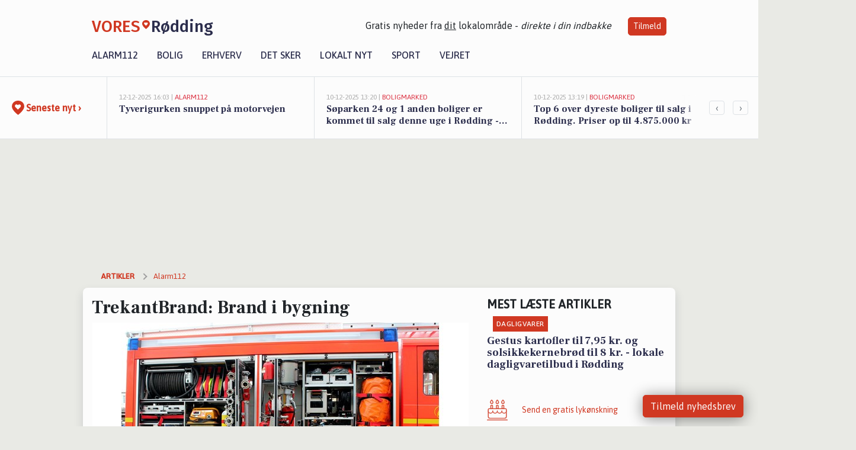

--- FILE ---
content_type: text/html; charset=utf-8
request_url: https://vores-rodding.dk/a/trekantbrand-brand-i-bygning/4d39ec68-2a86-4826-81a4-280e48d889fe
body_size: 17134
content:


<!DOCTYPE html>
<html lang="da">
<head>
    <meta charset="utf-8" />
    <meta name="viewport" content="width=device-width, initial-scale=1.0" />
    <title>TrekantBrand: Brand i bygning | VORES R&#xF8;dding</title>
    
    <link href='https://fonts.gstatic.com' rel='preconnect' crossorigin>
<link href='https://assets.vorescdn.dk' rel='preconnect' crossorigin>
    <link rel="manifest" href="/manifest.json">
        <meta name="description" content="L&#xE6;s lokale historier fra 6630  R&#xF8;dding! Alt om Kultur | Bolig | Biler | Sport | Erhverv | Foreninger | D&#xF8;gnrapport | Mindeord | Tilbud " />


    <link rel="canonical" href="https://vores-rodding.dk/a/trekantbrand-brand-i-bygning/4d39ec68-2a86-4826-81a4-280e48d889fe">


<meta property="fb:app_id" content="603210533761694" />
    <meta property="fb:pages" content="110521077168666" />
        <meta property="og:type" content="article" />
        <meta property="og:image" content="https://assets.vorescdn.dk/vores-by/90d93e41-4238-4c7d-b56b-6ce322406a7e.jpg?width=1200&amp;height=630&amp;mode=pad&amp;bgcolor=FFFFFF&amp;scale=both" />
        <meta property="article:published_date" content="2024-02-10T16:00:43" />
        <meta property="article:author" content="Karoline Andersen" />

    <script type="application/ld+json">
        {"@context":"https://schema.org","@type":"NewsArticle","mainEntityOfPage":{"@type":"WebPage","@id":"https://vores-rodding.dk/a/trekantbrand-brand-i-bygning/4d39ec68-2a86-4826-81a4-280e48d889fe"},"headline":"TrekantBrand: Brand i bygning","image":["https://assets.vorescdn.dk/vores-by/90d93e41-4238-4c7d-b56b-6ce322406a7e.jpg"],"datePublished":"2024-02-10T16:00:43","dateModified":null,"author":{"@type":"Person","name":"Karoline Andersen"},"publisher":{"@type":"Organization","name":"VORES Rødding","logo":{"@type":"ImageObject","url":"https://vores-rodding.dk/img/logo/site_square.png"}}}
    </script>



    <meta name="facebook-domain-verification" content="mrerfsmni6z5viseuv5zn0czk8drnq" />

    
<link rel="icon" type="image/png" href="/img/icons/icon-152x152.png" />
<link rel="apple-touch-icon" type="image/png" href="/favicon.png" />

<link rel="preload" as="style" href="https://fonts.googleapis.com/css?family=Frank&#x2B;Ruhl&#x2B;Libre:400,700|Asap:400,500|Fira&#x2B;Sans:500|Merriweather:400&amp;display=swap">
<link href="https://fonts.googleapis.com/css?family=Frank&#x2B;Ruhl&#x2B;Libre:400,700|Asap:400,500|Fira&#x2B;Sans:500|Merriweather:400&amp;display=swap" rel="stylesheet" />

<link rel="preload" as="style" href="/dist/main.css?v=4lVlcf_nVVhS9k3-PzDma9gPCqVzZa-xwe6Z3nUGu-A">
<link rel="stylesheet" href="/dist/main.css?v=4lVlcf_nVVhS9k3-PzDma9gPCqVzZa-xwe6Z3nUGu-A" />
        <script type="text/javascript">
        window.dataLayer = window.dataLayer || [];
        window.dataLayer.push({
            dlv_page_type: "artikel_vip",
            dlv_category: "Alarm112",
            dlv_source: null
        });
    </script>

    
    
<script>
var voresConfiguration = {"modules":["floating-subscribe"],"site":{"name":"R\u00F8dding","siteName":"VORES R\u00F8dding","hostname":"vores-rodding.dk","facebookPageId":110521077168666,"instagramHandle":""},"bannerPlaceholder":{"salesEmail":"salg@voresdigital.dk?subject=Henvendelse fra VORES R\u00F8dding","logo":"https://assets.vorescdn.dk/remote/vores-rodding.dk/img/logo/site.png?width=250"},"facebookAppId":"603210533761694","googleSignInClientId":"643495767278-bqenl96m5li36d9c3e1a1ujch1giorgn.apps.googleusercontent.com","products":{"groceryPlusProductId":"832729fc-0197-4a09-a829-2ad24ec33c74"},"csrf":"CfDJ8FuIb0WNFg9DhYJimJMeEWhgI5RtPJgNpp4YUZglC1I5RTqDzt48h-o3ZOQCiBgaeQ_81q3rFygu4lenAAjZmW-Wz1HmRmqA73_7lsrfYnNRcDPmKkFiavKcACFV0sGPuWfTjiMj9m5As9fQtiFH31Q","gtmId":"GTM-PMFG7C7"}
</script>

<script src="/dist/essentials-bundle.js?v=hjEg4_jAEA1nYcyRynaMY4wTMfjlzT6aiRLaBhOhzEo" defer></script>
    
<script type="text/javascript">
var utag_data = {
}
</script>
<!-- Loading script asynchronously -->
<script type="text/javascript">
    (function(a,b,c,d){
    a='//tags.tiqcdn.com/utag/jysk-fynske-medier/partners/prod/utag.js';
    b=document;c='script';d=b.createElement(c);d.src=a;d.type='text/java'+c;d.async=true;
    a=b.getElementsByTagName(c)[0];a.parentNode.insertBefore(d,a);
    })();
</script>


<script async='async' src='//macro.adnami.io/macro/hosts/adsm.macro.voresdigital.dk.js'></script>


<script src="//zrzzqdBnFEBxKXGb4.ay.delivery/manager/zrzzqdBnFEBxKXGb4" type="text/javascript" referrerpolicy="no-referrer-when-downgrade"></script>


<script>window.googletag = window.googletag || {cmd: []};</script>
<script>
    googletag.cmd.push(function(){
        googletag.pubads().setTargeting('vd_page', "vores-rodding.dk");
googletag.pubads().setTargeting('vd_category', "alarm112");googletag.pubads().setTargeting('vd_type', "artikel_vip");    });
</script>
</head>
<body>
    

<div class="d-flex flex-column">
    

<header class="" id="header">
    <nav class="navbar navbar-expand-md navbar-light sticky ">
        <div class="container">
            <div class="d-flex flex-wrap align-items-center w-100 justify-content-between">
                    <a class="logo" href="/">
        <span>VORES</span><div class="logo-icon"><img alt="" src="/img/logo/homeheart.svg" aria-hidden="true" /></div><span>R&#xF8;dding</span>
                    </a>
                    <burger-menu></burger-menu>
                    <div class="d-none d-lg-block">
                        <span>Gratis nyheder fra <u>dit</u> lokalområde - <i>direkte i din indbakke</i></span>
                        <button onclick="vmh.showSubscribeModal('Header')" class="ml-4 btn btn-sm btn-primary">Tilmeld</button>
                    </div>
            </div>
                <div class="d-flex flex-wrap align-items-center">
                    
                    <div class="collapse navbar-collapse text-right text-md-center" id="navbarMenu">
                        <ul class="navbar-nav mr-auto mt-2 mt-lg-0">

                            <li class="nav-item">
                                <a class="nav-link" href="/alarm112">
                                    Alarm112
                                </a>
                            </li>
                            <li class="nav-item">
                                <a class="nav-link" href="/bolig">
                                    Bolig
                                </a>
                            </li>
                            <li class="nav-item" site="Site">
                                <a class="nav-link" href="/erhverv">
                                    Erhverv
                                </a>
                            </li>
                            <li class="nav-item">
                                <a class="nav-link" href="/detsker">
                                    Det sker
                                </a>
                            </li>
                            <li class="nav-item">
                                <a class="nav-link" href="/lokaltnyt">
                                    Lokalt nyt
                                </a>
                            </li>
                            <li class="nav-item">
                                <a class="nav-link" href="/sport">
                                    Sport
                                </a>
                            </li>
                            <li class="nav-item align-middle">
                                
                            </li>
                            <li class="nav-item align-middle">
                                <a class="nav-link align-items-center" href="/vejret">
                                    Vejret
                                </a>
                            </li>
                        </ul>
                    </div>
                </div>
        </div>
    </nav>
</header>
    <div class="d-flex flex-column flex-grow-1">
        <div class="flex-grow-1">
                
<div class="news-bar">
    <!-- Label section -->
    <div class="news-bar-label">
        <a class="article-icon" href="/artikler">
            <b class="news-title">Seneste nyt &rsaquo;</b>
        </a>
    </div>

    <!-- News slider section -->
    <div class="news-slider">
            <a class="article-link" href="/artikler?contentId=70e7687b-80f6-404d-84fe-06765a1d2d14" ga-track-kpi="" data-action="click_article" data-itemid="70e7687b-80f6-404d-84fe-06765a1d2d14" data-itemtype="Content" data-itemcategory="Alarm112" data-placement="1" data-container="news_bar_preview">
                <div class="news-bar-item" ga-track-impression="" data-itemid="70e7687b-80f6-404d-84fe-06765a1d2d14" data-itemtype="Content" data-itemcategory="Alarm112" data-placement="1" data-container="news_bar_preview">
                    <div class="timeago">12-12-2025 16:03 | </div>
                    <div class="category">Alarm112</div>
                    <b class="news-title">Tyverigurken snuppet p&#xE5; motorvejen</b>
                </div>
            </a>
            <a class="article-link" href="/artikler?contentId=8db3e954-af9d-4092-940d-abce2f1b2275" ga-track-kpi="" data-action="click_article" data-itemid="8db3e954-af9d-4092-940d-abce2f1b2275" data-itemtype="Content" data-itemcategory="Boligmarked" data-placement="2" data-container="news_bar_preview">
                <div class="news-bar-item" ga-track-impression="" data-itemid="8db3e954-af9d-4092-940d-abce2f1b2275" data-itemtype="Content" data-itemcategory="Boligmarked" data-placement="2" data-container="news_bar_preview">
                    <div class="timeago">10-12-2025 13:20 | </div>
                    <div class="category">Boligmarked</div>
                    <b class="news-title">S&#xF8;parken 24 og 1 anden boliger er kommet til salg denne uge i R&#xF8;dding - se boligerne her.</b>
                </div>
            </a>
            <a class="article-link" href="/artikler?contentId=16052ecd-0136-4aa1-abe2-0a8e0c307b62" ga-track-kpi="" data-action="click_article" data-itemid="16052ecd-0136-4aa1-abe2-0a8e0c307b62" data-itemtype="Content" data-itemcategory="Boligmarked" data-placement="3" data-container="news_bar_preview">
                <div class="news-bar-item" ga-track-impression="" data-itemid="16052ecd-0136-4aa1-abe2-0a8e0c307b62" data-itemtype="Content" data-itemcategory="Boligmarked" data-placement="3" data-container="news_bar_preview">
                    <div class="timeago">10-12-2025 13:19 | </div>
                    <div class="category">Boligmarked</div>
                    <b class="news-title">Top 6 over dyreste boliger til salg i R&#xF8;dding. Priser op til 4.875.000 kr</b>
                </div>
            </a>
            <a class="article-link" href="/artikler?contentId=f598a64a-d127-4190-984a-e69a4ab12573" ga-track-kpi="" data-action="click_article" data-itemid="f598a64a-d127-4190-984a-e69a4ab12573" data-itemtype="Content" data-itemcategory="Jobnyt" data-placement="4" data-container="news_bar_preview">
                <div class="news-bar-item" ga-track-impression="" data-itemid="f598a64a-d127-4190-984a-e69a4ab12573" data-itemtype="Content" data-itemcategory="Jobnyt" data-placement="4" data-container="news_bar_preview">
                    <div class="timeago">10-12-2025 10:55 | </div>
                    <div class="category">Jobnyt</div>
                    <b class="news-title">Savner du nye gr&#xE6;sgange? - Her er nye ledige stillinger i R&#xF8;dding og omegn</b>
                </div>
            </a>
            <a class="article-link" href="/artikler?contentId=aac546ba-90be-4fe2-9e98-ba6be023966b" ga-track-kpi="" data-action="click_article" data-itemid="aac546ba-90be-4fe2-9e98-ba6be023966b" data-itemtype="Content" data-itemcategory="Jobnyt" data-placement="5" data-container="news_bar_preview">
                <div class="news-bar-item" ga-track-impression="" data-itemid="aac546ba-90be-4fe2-9e98-ba6be023966b" data-itemtype="Content" data-itemcategory="Jobnyt" data-placement="5" data-container="news_bar_preview">
                    <div class="timeago">09-12-2025 11:06 | </div>
                    <div class="category">Jobnyt</div>
                    <b class="news-title">Engageret t&#xF8;mrer s&#xF8;ges til byggerier af arkitekttegnede huse </b>
                </div>
            </a>
            <a class="article-link" href="/artikler?contentId=bdd66ae5-453f-4b64-9a52-eeeb26429b3b" ga-track-kpi="" data-action="click_article" data-itemid="bdd66ae5-453f-4b64-9a52-eeeb26429b3b" data-itemtype="Content" data-itemcategory="Jobnyt" data-placement="6" data-container="news_bar_preview">
                <div class="news-bar-item" ga-track-impression="" data-itemid="bdd66ae5-453f-4b64-9a52-eeeb26429b3b" data-itemtype="Content" data-itemcategory="Jobnyt" data-placement="6" data-container="news_bar_preview">
                    <div class="timeago">08-12-2025 11:12 | </div>
                    <div class="category">Jobnyt</div>
                    <b class="news-title">Bliv en del af Sydjysk Sparekasses back office team i R&#xF8;dding</b>
                </div>
            </a>
            <a class="article-link" href="/artikler?contentId=19e20867-0fc8-4fa9-b607-cd41b85bd818" ga-track-kpi="" data-action="click_article" data-itemid="19e20867-0fc8-4fa9-b607-cd41b85bd818" data-itemtype="Content" data-itemcategory="Jobnyt" data-placement="7" data-container="news_bar_preview">
                <div class="news-bar-item" ga-track-impression="" data-itemid="19e20867-0fc8-4fa9-b607-cd41b85bd818" data-itemtype="Content" data-itemcategory="Jobnyt" data-placement="7" data-container="news_bar_preview">
                    <div class="timeago">08-12-2025 11:12 | </div>
                    <div class="category">Jobnyt</div>
                    <b class="news-title">Bliv kundemedarbejder i Sydjysk Sparekasse med fokus p&#xE5; gode kundeoplevelser i R&#xF8;dding</b>
                </div>
            </a>
            <a class="article-link" href="/artikler?contentId=10056b57-709b-4dad-b3b7-89b1db6cc2e0" ga-track-kpi="" data-action="click_article" data-itemid="10056b57-709b-4dad-b3b7-89b1db6cc2e0" data-itemtype="Content" data-itemcategory="Dagligvarer" data-placement="8" data-container="news_bar_preview">
                <div class="news-bar-item" ga-track-impression="" data-itemid="10056b57-709b-4dad-b3b7-89b1db6cc2e0" data-itemtype="Content" data-itemcategory="Dagligvarer" data-placement="8" data-container="news_bar_preview">
                    <div class="timeago">07-12-2025 16:04 | </div>
                    <div class="category">Dagligvarer</div>
                    <b class="news-title">Gestus kartofler til 7,95 kr. og solsikkekernebr&#xF8;d til 8 kr. - lokale dagligvaretilbud i R&#xF8;dding</b>
                </div>
            </a>
            <a class="article-link" href="/artikler?contentId=bccfd4e6-fe72-42fd-9252-9e18655480ac" ga-track-kpi="" data-action="click_article" data-itemid="bccfd4e6-fe72-42fd-9252-9e18655480ac" data-itemtype="Content" data-itemcategory="Det sker" data-placement="9" data-container="news_bar_preview">
                <div class="news-bar-item" ga-track-impression="" data-itemid="bccfd4e6-fe72-42fd-9252-9e18655480ac" data-itemtype="Content" data-itemcategory="Det sker" data-placement="9" data-container="news_bar_preview">
                    <div class="timeago">07-12-2025 12:08 | </div>
                    <div class="category">Det sker</div>
                    <b class="news-title">Skydetr&#xE6;ning og Kreativ Workshop venter i R&#xF8;dding - Oplev den kommende uge</b>
                </div>
            </a>
            <a class="article-link" href="/artikler?contentId=8296e935-144d-4c0c-a518-10b993179711" ga-track-kpi="" data-action="click_article" data-itemid="8296e935-144d-4c0c-a518-10b993179711" data-itemtype="Content" data-itemcategory="Boligmarked" data-placement="10" data-container="news_bar_preview">
                <div class="news-bar-item" ga-track-impression="" data-itemid="8296e935-144d-4c0c-a518-10b993179711" data-itemtype="Content" data-itemcategory="Boligmarked" data-placement="10" data-container="news_bar_preview">
                    <div class="timeago">07-12-2025 10:22 | </div>
                    <div class="category">Boligmarked</div>
                    <b class="news-title">Ribevej 19 er til salg for kun 250.000 kr.: Se de billigste boliger til salg i R&#xF8;dding her</b>
                </div>
            </a>
    </div>

        <!-- Navigation section -->
        <div class="news-bar-navigation">
            <button class="btn btn-outline-secondary" onclick="scrollNewsBar(-350)">&lsaquo;</button>
            <button class="btn btn-outline-secondary" onclick="scrollNewsBar(350)">&rsaquo;</button>
        </div>
</div>
            <div class="container pt-3">
                            <div class="step_sticky step_sticky_left">
    <div data-ay-manager-id="div-gpt-ad-sticky_1">
        <script type="text/javascript">
            window.ayManagerEnv = window.ayManagerEnv || { cmd : []};
            window.ayManagerEnv.cmd.push(function() {
                ayManagerEnv.display("div-gpt-ad-sticky_1");
            });
        </script>
    </div>
</div>
                            <div class="step_sticky step_sticky_right">
    <div data-ay-manager-id="div-gpt-ad-sticky_2">
        <script type="text/javascript">
            window.ayManagerEnv = window.ayManagerEnv || { cmd : []};
            window.ayManagerEnv.cmd.push(function() {
                ayManagerEnv.display("div-gpt-ad-sticky_2");
            });
        </script>
    </div>
</div>
                            
<div class="step_billboard">
    <div data-ay-manager-id="div-gpt-ad-billboard_1">
        <script type="text/javascript">
            window.ayManagerEnv = window.ayManagerEnv || { cmd : []};
            window.ayManagerEnv.cmd.push(function() {
                ayManagerEnv.display("div-gpt-ad-billboard_1");
            });
        </script>
    </div>
</div>
                

<div class="vip-page my-3">
    <div class="row">
        <div class="container">

                
    <div class="row breadcrumbs py-2">
        <div class="col">
            <ol itemscope itemtype="http://schema.org/BreadcrumbList" class="list-unstyled my-0 col d-flex">
                <li itemprop="itemListElement" itemscope itemtype="http://schema.org/ListItem">
                    <a href="/artikler" itemid="/artikler" class="section" itemscope itemtype="http://schema.org/Thing" itemprop="item">
                        <span itemprop="name">Artikler</span>
                    </a>
                    <meta itemprop="position" content="1" />
                </li>
                    <li class="" itemprop="itemListElement" itemscope itemtype="http://schema.org/ListItem">
                            <a href="/artikler/alarm112" itemid="/artikler/alarm112" itemscope itemtype="http://schema.org/Thing" itemprop="item">
                                <span itemprop="name">Alarm112</span>
                            </a>
                        <meta itemprop="position" content="2" />
                    </li>
                    <li class="sr-only" itemprop="itemListElement" itemscope itemtype="http://schema.org/ListItem">
                            <span itemid="/a/trekantbrand-brand-i-bygning/4d39ec68-2a86-4826-81a4-280e48d889fe" itemscope itemtype="http://schema.org/Thing" itemprop="item">
                                <span itemprop="name">TrekantBrand: Brand i bygning</span>
                            </span>
                        <meta itemprop="position" content="3" />
                    </li>
            </ol>
        </div>
    </div>

        </div>
    </div>


    <div class="row">
        <div class="container bg-white shadow pb-4 default-container-padding">
            <div class="row mt-3">
                <div class="col-12 col-lg-8">
                    <article id="4d39ec68-2a86-4826-81a4-280e48d889fe" class="odinarticle desktop" data-id="4d39ec68-2a86-4826-81a4-280e48d889fe"
         data-category="Alarm112" data-assets='[{"id":"90d93e41-4238-4c7d-b56b-6ce322406a7e","width":1280,"height":853}]'>
    <h1>
        TrekantBrand: Brand i bygning
    </h1>


            <div class="cover-img-container">
                <img class="cover-img" src="https://assets.vorescdn.dk/vores-by/90d93e41-4238-4c7d-b56b-6ce322406a7e.jpg?width=635&amp;height=357&amp;mode=pad&amp;bgcolor=FFFFFF&amp;scale=both" srcset="https://assets.vorescdn.dk/vores-by/90d93e41-4238-4c7d-b56b-6ce322406a7e.jpg?width=1270&amp;height=714&amp;mode=pad&amp;bgcolor=FFFFFF&amp;scale=both 2x, https://assets.vorescdn.dk/vores-by/90d93e41-4238-4c7d-b56b-6ce322406a7e.jpg?width=635&amp;height=357&amp;mode=pad&amp;bgcolor=FFFFFF&amp;scale=both 1x" data-assetid="90d93e41-4238-4c7d-b56b-6ce322406a7e" />
               
            </div>
    <div class="col-12 d-flex editor py-2 mt-1 mb-1 border-bottom border-top pl-0 align-items-center">
            <img alt="Profilbillede" class="mr-3 flex-shrink-0 rounded-circle" width="50" height="50" data-src="https://assets.vorescdn.dk/vores-by/ba273dc3-1062-4c4a-9153-6fb2aeb8d8ca.jpg?width=50&amp;height=50&amp;mode=crop" data-srcset="https://assets.vorescdn.dk/vores-by/ba273dc3-1062-4c4a-9153-6fb2aeb8d8ca.jpg?width=100&amp;height=100&amp;mode=crop 2x, https://assets.vorescdn.dk/vores-by/ba273dc3-1062-4c4a-9153-6fb2aeb8d8ca.jpg?width=50&amp;height=50&amp;mode=crop 1x" data-assetid="ba273dc3-1062-4c4a-9153-6fb2aeb8d8ca" />
            <div class="d-flex flex-column justify-content-center">
                <span class="article-author">Karoline Andersen</span>
            </div>
            <div class="d-flex flex-wrap justify-content-end align-items-center" style="margin-left: auto;">

                
<a class="btn btn-sm btn-primary d-flex align-items-center justify-content-center" id="shareLinkBtn" style="white-space: nowrap" title="Del på Facebook" onclick="vmh.shareLink('https%3A%2F%2Fvores-rodding.dk%2Fa%2Ftrekantbrand-brand-i-bygning%2F4d39ec68-2a86-4826-81a4-280e48d889fe')">
	Del artikel <img alt="Del på facebook" class="ml-2" style="height: 18px;width: 18px;" src="/img/icons/icon-share-white.svg" />
</a>


            </div>
    </div>
    <div class="d-flex flex-wrap justify-content-between">
            <div>
                <img src="/img/icons/clock-icon.svg" alt="dato" style="height: 11px; width: 11px" />
                <time itemprop="dateCreated datePublished"
                      datetime="2024-02-10T15:00:43Z"
                      class="text-muted">
                    L&#xF8;rdag d. 10. feb. 2024 - kl. 16:00
                </time>
            </div>
    </div>
    <br />

    <div class="article-content">
        
        
	

<p><strong>Dato: L&#xF8;rdag 10. februar 2024, kl. 15:14</strong></p>

<p><strong>De kommunale redningsberedskaber har netop udsendt denne melding om udrykning nær R&#xF8;dding</strong></p>

<div class="border p-2 my-3" style="background-color: #f8f8f8;">
	<div class="row">
		<div class="col-auto">
			<div class="text-muted pb-2">
				KL. 15:14
			</div>

			<p>
				<strong>
					F&#xF8;rstemelding: Bygn.brand-G&#xE5;rd Station: R&#xF8;dding</strong><br />
					<small>TrekantBrand</small>
			</p>
		</div>
	</div>
	<div class="row">
		<div class="col text-muted">
			<small><em>Kilde: <a href="http://www.odin.dk/112puls/" target="_blank" rel="noopener nofollow">www.odin.dk/112puls/</a></em></small>
		</div>
	</div>
</div>

	

<p>
    Når det lokale brandvæsen modtager en melding om en "Bygn.brand", betyder det, at der er en brand i en bygning, og det er en alvorlig nødsituation, som kræver en hurtig og koordineret reaktion fra brandvæsenet.
</p>

<p>
    <small>Alarmerne foregår typisk i koder. Vi har forsøgt at forklare koden, så du nemmere kan gennemskue hvorfor der er udrykning i byen:</small>
</p>

<p>
    <small>
    <strong>Bygn.brand: Brand i bygning</strong><br />
        <i>Når brandvæsenet ankommer til stedet, vil de undersøge bygningen og forsøge at lokalisere branden. De vil også vurdere risikoen for, at branden spreder sig til andre dele af bygningen eller til omkringliggende bygninger, og tage skridt til at begrænse branden og beskytte de omkringliggende områder.</i>
    </small>
</p>
<p>
    <small><i>Brandvæsenet vil bruge deres udstyr og taktikker til at slukke branden og redde eventuelle personer, der måtte befinde sig i bygningen. De vil også sikre, at der ikke er nogen fare for gaslækager, eksplosioner eller andre farlige situationer, der kan opstå som følge af branden.</i></small>
</p>
<p>
    <small><i>Det er vigtigt, at alle følger brandvæsenets anvisninger og holder sig væk fra området, indtil branden er under kontrol. Bygningsbrande kan være farlige og forårsage store skader, så det er vigtigt at tage dem alvorligt og give brandvæsenet plads til at udføre deres arbejde.</i></small>
</p>





    </div>
    
            <div class="d-flex flex-wrap justify-content-between">
                <small class="text-muted">Denne artikel er skrevet af Karoline Andersen og data er automatisk hentet fra eksterne kilder, herunder Beredskabsstyrelsen.</small>
            </div>


        <div class="d-flex flex-wrap justify-content-between">
                <small class="text-muted">Kilde: Beredskabsstyrelsen</small>
        </div>




        
    <div class="d-flex justify-content-center py-3 pb-5 w-100">
        <a class="b4nn3r w300_h160"
           aria-hidden="true"
           title="Reklame"
           href="https://vores-rodding.dk/erhverv/os-toemrer-og-snedker/4893efbb-18c8-4b83-ad84-08dce9f1093f?utm_source=vores-rodding.dk&amp;utm_medium=banner"
           rel="noopener nofollow"
           target="_blank"
           data-background="https://assets.vorescdn.dk/vores-by/54c51add-7c7b-4176-88d5-6b89ce54ce92.jpg?width=300&amp;height=160&amp;mode=crop&amp;bgcolor=FFFFFF"
           data-backgroundretina="https://assets.vorescdn.dk/vores-by/54c51add-7c7b-4176-88d5-6b89ce54ce92.jpg?width=600&amp;height=320&amp;mode=crop&amp;bgcolor=FFFFFF"
           data-id="86657244-60b8-4759-b7fe-aa90a5f8ad5f"
           data-track="True"
           data-allowduplicates="False"
           data-onlyshowbannersfrombusinesseswithproductid="">
        </a>

</div>

</article>

                    <div class="row justify-content-center border-top py-3">
                        <div class="col-md-6 col-sm my-2">
                            <email-signup-widget 
    data-location="Article" 
    ></email-signup-widget>
                        </div>
                    </div>

                </div>
                <div class="col-12 col-lg-4 order-2 order-md-1">
                    
                        <div>
                                <h5 class="text-uppercase font-weight-bold pb-3">Mest læste artikler</h5>
        <div class="row pb-3 mb-3">
            <div class="col">
                

<a class="top-story article-link h-100" href="/a/gestus-kartofler-til-795-kr-og-solsikkekernebroed-til-8-kr-lokale-dagligvaretilbud-i-roedding/10056b57-709b-4dad-b3b7-89b1db6cc2e0" ga-track-impression="" data-itemid="10056b57-709b-4dad-b3b7-89b1db6cc2e0" data-itemtype="Content" data-itemcategory="Dagligvarer" data-container="medium_article_preview" ga-track-kpi="" data-action="click_article">
    <div class="top-story-header">
        <div class="img-container">
            <div class="img-bg " data-background="https://assets.vorescdn.dk/vores-by/1ea67c7f-201f-4664-aec4-b775803880b6.jpg?width=300&amp;height=169&amp;mode=max&amp;bgcolor=FFFFFF&amp;quality=90&amp;c.focus=faces" data-backgroundretina="https://assets.vorescdn.dk/vores-by/1ea67c7f-201f-4664-aec4-b775803880b6.jpg?width=600&amp;height=338&amp;mode=max&amp;bgcolor=FFFFFF&amp;quality=90&amp;c.focus=faces" data-assetid="1ea67c7f-201f-4664-aec4-b775803880b6">
            </div>
        </div>

        <div class="categories">   
                <div class="category">Dagligvarer</div>
        </div>
        
    </div>

    <h2 class="mt-3 mb-0">Gestus kartofler til 7,95 kr. og solsikkekernebr&#xF8;d til 8 kr. - lokale dagligvaretilbud i R&#xF8;dding</h2>
</a>
            </div>
        </div>

                        </div>
                    
                    <div class="w-100 border-bottom py-3">
                        <a class="d-flex align-items-center cta" href="/brugerindhold/opret-lykoenskning">
                            <img class="mr-4" alt="lykønskning" src="/img/icons/icon-lykkeoenskning.svg" />
                            <span class="flex-grow-1">
                                Send en gratis lykønskning
                            </span>
                        </a>
                    </div>
                    <div class="w-100 border-bottom py-3">
                        <a class="d-flex align-items-center cta" href="/opret-mindeside">
                            <img class="mr-4" alt="mindeord" src="/img/icons/icon-mindeord.svg" />
                            <span class="flex-grow-1">
                                Opret mindeside
                            </span>
                        </a>
                    </div>
                    <div class="w-100 py-3">
                        <a class="d-flex align-items-center cta" href="/brugerindhold/opret-nyhed">
                            <img class="mr-4" alt="læserbidrag" src="/img/icons/icon-laeserbidrag.svg" />
                            <span class="flex-grow-1">
                                Indsend dit læserbidrag
                            </span>
                        </a>
                    </div>
                    <facebook-carousel data-breakpoints='{
                  "540": {
                    "slidesPerView": 2
                  },
                  "758": {
                    "slidesPerView": 3
                  },
                  "960": {
                    "slidesPerView": 1
                  }
                }'
                    data-container="facebook_post_carousel"></facebook-carousel>
                    <div class="mb-3">
                        <div class="w-100 d-flex justify-content-center border-bottom py-4">
        <div class="b4nn3r lazy w300_h160"
             data-size="w300_h160"
             data-placement=""
             data-allowplaceholder="False"
             data-onlyshowbannersfrombusinesseswithproductid="">
        </div>

</div>
                    </div>
                        
<div class="step_rectangle">
    <div data-ay-manager-id="div-gpt-ad-rectangle_1">
        <script type="text/javascript">
            window.ayManagerEnv = window.ayManagerEnv || { cmd : []};
            window.ayManagerEnv.cmd.push(function() {
                ayManagerEnv.display("div-gpt-ad-rectangle_1");
            });
        </script>
    </div>
</div>
                </div>
                    <div class="col-12 order-1 order-md-2">
                            
<div class="step_billboard">
    <div data-ay-manager-id="div-gpt-ad-billboard_2">
        <script type="text/javascript">
            window.ayManagerEnv = window.ayManagerEnv || { cmd : []};
            window.ayManagerEnv.cmd.push(function() {
                ayManagerEnv.display("div-gpt-ad-billboard_2");
            });
        </script>
    </div>
</div>
                    </div>
                <div class="col-12 order-3 order-md-3">
                    <div class="row mt-3">
                        <div class="col-12 col-lg-8">
                            
<div class="article-stream" style="padding-right: 5px; padding-left: 5px">
    
    <div class="mb-5">
        <div class="row">
            <div class="col">
                

<a class="cover-story article-link desktop" href="/a/soeparken-24-og-1-anden-boliger-er-kommet-til-salg-denne-uge-i-roedding-se-boligerne-her/8db3e954-af9d-4092-940d-abce2f1b2275" ga-track-impression="" data-itemid="8db3e954-af9d-4092-940d-abce2f1b2275" data-itemtype="Content" data-itemcategory="Boligmarked" data-container="big_article_preview" ga-track-kpi="" data-action="click_article">
    <div class="cover-story-header">
        <div class="img-container">
            <div class="img-bg " style="background-image: url(https://assets.vorescdn.dk/vores-by/032705c3-048b-45c5-b905-9c93e35542e9.jpg?width=630&amp;height=354&amp;mode=max&amp;bgcolor=FFFFFF&amp;c.focus=faces);" data-assetid="032705c3-048b-45c5-b905-9c93e35542e9">
            </div>
        </div>

        <div class="categories">
                <div class="category">Boligmarked</div>
        </div>        
    </div>

    <h2 class="h1 mt-3">S&#xF8;parken 24 og 1 anden boliger er kommet til salg denne uge i R&#xF8;dding - se boligerne her.</h2>
</a>
            </div>
        </div>
    </div>


    
    <div class="mb-5">
        <div class="row ">
            <div class="col-6" style="padding-right: 10px">
                

<a class="top-story article-link h-100" href="/a/top-6-over-dyreste-boliger-til-salg-i-roedding-priser-op-til-4875000-kr/16052ecd-0136-4aa1-abe2-0a8e0c307b62" ga-track-impression="" data-itemid="16052ecd-0136-4aa1-abe2-0a8e0c307b62" data-itemtype="Content" data-itemcategory="Boligmarked" data-container="medium_article_preview" ga-track-kpi="" data-action="click_article">
    <div class="top-story-header">
        <div class="img-container">
            <div class="img-bg " data-background="https://assets.vorescdn.dk/vores-by/feaa5066-17d8-484c-9eb8-b98c0fee5757.jpg?width=300&amp;height=169&amp;mode=max&amp;bgcolor=FFFFFF&amp;quality=90&amp;c.focus=faces" data-backgroundretina="https://assets.vorescdn.dk/vores-by/feaa5066-17d8-484c-9eb8-b98c0fee5757.jpg?width=600&amp;height=338&amp;mode=max&amp;bgcolor=FFFFFF&amp;quality=90&amp;c.focus=faces" data-assetid="feaa5066-17d8-484c-9eb8-b98c0fee5757">
            </div>
        </div>

        <div class="categories">   
                <div class="category">Boligmarked</div>
        </div>
        
    </div>

    <h2 class="mt-3 mb-0">Top 6 over dyreste boliger til salg i R&#xF8;dding. Priser op til 4.875.000 kr</h2>
</a>
            </div>
            <div class="col-6" style="padding-left: 10px">
                

<a class="top-story article-link h-100" href="/a/savner-du-nye-graesgange-her-er-nye-ledige-stillinger-i-roedding-og-omegn/f598a64a-d127-4190-984a-e69a4ab12573" ga-track-impression="" data-itemid="f598a64a-d127-4190-984a-e69a4ab12573" data-itemtype="Content" data-itemcategory="Jobnyt" data-container="medium_article_preview" ga-track-kpi="" data-action="click_article">
    <div class="top-story-header">
        <div class="img-container">
            <div class="img-bg " data-background="https://assets.vorescdn.dk/vores-by/7717f5dc-dc05-40c1-bf27-348f4c172fdb.jpg?width=300&amp;height=169&amp;mode=max&amp;bgcolor=FFFFFF&amp;quality=90&amp;c.focus=faces" data-backgroundretina="https://assets.vorescdn.dk/vores-by/7717f5dc-dc05-40c1-bf27-348f4c172fdb.jpg?width=600&amp;height=338&amp;mode=max&amp;bgcolor=FFFFFF&amp;quality=90&amp;c.focus=faces" data-assetid="7717f5dc-dc05-40c1-bf27-348f4c172fdb">
            </div>
        </div>

        <div class="categories">   
                <div class="category">Jobnyt</div>
        </div>
        
    </div>

    <h2 class="mt-3 mb-0">Savner du nye gr&#xE6;sgange? - Her er nye ledige stillinger i R&#xF8;dding og omegn</h2>
</a>
            </div>
        </div>
    </div>


    
    <div class="mb-5">
        <div class="row ">
            <div class="col-6" style="padding-right: 10px">
                

<a class="top-story article-link h-100" href="/a/engageret-toemrer-soeges-til-byggerier-af-arkitekttegnede-huse/aac546ba-90be-4fe2-9e98-ba6be023966b" ga-track-impression="" data-itemid="aac546ba-90be-4fe2-9e98-ba6be023966b" data-itemtype="Content" data-itemcategory="Jobnyt" data-container="medium_article_preview" ga-track-kpi="" data-action="click_article">
    <div class="top-story-header">
        <div class="img-container">
            <div class="img-bg " data-background="https://assets.vorescdn.dk/vores-by/a4147028-0481-485c-8f8d-e1bebff2f3c2.jpg?width=300&amp;height=169&amp;mode=max&amp;bgcolor=FFFFFF&amp;quality=90&amp;c.focus=faces" data-backgroundretina="https://assets.vorescdn.dk/vores-by/a4147028-0481-485c-8f8d-e1bebff2f3c2.jpg?width=600&amp;height=338&amp;mode=max&amp;bgcolor=FFFFFF&amp;quality=90&amp;c.focus=faces" data-assetid="a4147028-0481-485c-8f8d-e1bebff2f3c2">
            </div>
        </div>

        <div class="categories">   
                <div class="category">Jobnyt</div>
        </div>
        
    </div>

    <h2 class="mt-3 mb-0">Engageret t&#xF8;mrer s&#xF8;ges til byggerier af arkitekttegnede huse </h2>
</a>
            </div>
            <div class="col-6" style="padding-left: 10px">
                

<a class="top-story article-link h-100" href="/a/bliv-en-del-af-sydjysk-sparekasses-back-office-team-i-roedding/bdd66ae5-453f-4b64-9a52-eeeb26429b3b" ga-track-impression="" data-itemid="bdd66ae5-453f-4b64-9a52-eeeb26429b3b" data-itemtype="Content" data-itemcategory="Jobnyt" data-container="medium_article_preview" ga-track-kpi="" data-action="click_article">
    <div class="top-story-header">
        <div class="img-container">
            <div class="img-bg " data-background="https://assets.vorescdn.dk/vores-by/07fb9992-12b4-414c-a829-d48a3bcfa0b7.jpg?width=300&amp;height=169&amp;mode=max&amp;bgcolor=FFFFFF&amp;quality=90&amp;c.focus=faces" data-backgroundretina="https://assets.vorescdn.dk/vores-by/07fb9992-12b4-414c-a829-d48a3bcfa0b7.jpg?width=600&amp;height=338&amp;mode=max&amp;bgcolor=FFFFFF&amp;quality=90&amp;c.focus=faces" data-assetid="07fb9992-12b4-414c-a829-d48a3bcfa0b7">
            </div>
        </div>

        <div class="categories">   
                <div class="category">Jobnyt</div>
        </div>
        
    </div>

    <h2 class="mt-3 mb-0">Bliv en del af Sydjysk Sparekasses back office team i R&#xF8;dding</h2>
</a>
            </div>
        </div>
    </div>

    
    <div class="mb-5">
        <div class="row ">
            <div class="col-6" style="padding-right: 10px">
                

<a class="top-story article-link h-100" href="/a/bliv-kundemedarbejder-i-sydjysk-sparekasse-med-fokus-paa-gode-kundeoplevelser-i-roedding/19e20867-0fc8-4fa9-b607-cd41b85bd818" ga-track-impression="" data-itemid="19e20867-0fc8-4fa9-b607-cd41b85bd818" data-itemtype="Content" data-itemcategory="Jobnyt" data-container="medium_article_preview" ga-track-kpi="" data-action="click_article">
    <div class="top-story-header">
        <div class="img-container">
            <div class="img-bg " data-background="https://assets.vorescdn.dk/vores-by/d0580562-b18d-4e87-b1fe-6472da49f8f1.jpg?width=300&amp;height=169&amp;mode=max&amp;bgcolor=FFFFFF&amp;quality=90&amp;c.focus=faces" data-backgroundretina="https://assets.vorescdn.dk/vores-by/d0580562-b18d-4e87-b1fe-6472da49f8f1.jpg?width=600&amp;height=338&amp;mode=max&amp;bgcolor=FFFFFF&amp;quality=90&amp;c.focus=faces" data-assetid="d0580562-b18d-4e87-b1fe-6472da49f8f1">
            </div>
        </div>

        <div class="categories">   
                <div class="category">Jobnyt</div>
        </div>
        
    </div>

    <h2 class="mt-3 mb-0">Bliv kundemedarbejder i Sydjysk Sparekasse med fokus p&#xE5; gode kundeoplevelser i R&#xF8;dding</h2>
</a>
            </div>
            <div class="col-6" style="padding-left: 10px">
                

<a class="top-story article-link h-100" href="/a/gestus-kartofler-til-795-kr-og-solsikkekernebroed-til-8-kr-lokale-dagligvaretilbud-i-roedding/10056b57-709b-4dad-b3b7-89b1db6cc2e0" ga-track-impression="" data-itemid="10056b57-709b-4dad-b3b7-89b1db6cc2e0" data-itemtype="Content" data-itemcategory="Dagligvarer" data-container="medium_article_preview" ga-track-kpi="" data-action="click_article">
    <div class="top-story-header">
        <div class="img-container">
            <div class="img-bg " data-background="https://assets.vorescdn.dk/vores-by/1ea67c7f-201f-4664-aec4-b775803880b6.jpg?width=300&amp;height=169&amp;mode=max&amp;bgcolor=FFFFFF&amp;quality=90&amp;c.focus=faces" data-backgroundretina="https://assets.vorescdn.dk/vores-by/1ea67c7f-201f-4664-aec4-b775803880b6.jpg?width=600&amp;height=338&amp;mode=max&amp;bgcolor=FFFFFF&amp;quality=90&amp;c.focus=faces" data-assetid="1ea67c7f-201f-4664-aec4-b775803880b6">
            </div>
        </div>

        <div class="categories">   
                <div class="category">Dagligvarer</div>
        </div>
        
    </div>

    <h2 class="mt-3 mb-0">Gestus kartofler til 7,95 kr. og solsikkekernebr&#xF8;d til 8 kr. - lokale dagligvaretilbud i R&#xF8;dding</h2>
</a>
            </div>
        </div>
    </div>



        

        <div class="row py-2 mb-5">
            <div class="col">
                
        <span class="sectionheader">Boliger til salg i R&#xF8;dding</span>
    <div class="row d-flex flex-wrap justify-content-between rentalproperties">
                <div class="col-12 col-sm-6 mb-3 mx-0">
                    
<div class="property">
        <div ga-track-impression="" data-itemid="875f70a9-3dae-49ea-94fd-00ae89532154" data-itemtype="Property" data-customerid="" data-businessid="" data-placement="1" data-container="property_showcase" data-containervariant="standard">
            <a href="https://www.boliga.dk/bolig/2239546" target="_blank" rel="noopener" class="pb-4">

                <img alt="billede af boligen" data-src="https://assets.vorescdn.dk/remote/vores-randers.dk/img/content/property/bolig-billede-paa-vej.png?width=640&amp;height=320&amp;mode=crop&amp;c.focus=faces" style="max-width:100%" class="pr-1" />

                <span class="rightlabel">750.000 kr</span>

                    <span class="rightlowerlabel">1100 m<sup>2</sup></span>

                <h6 class="pt-2" style="color:#2B2D4C;font-weight:bold">Marieg&#xE5;rdsparken 13 Jels, 6630 R&#xF8;dding</h6>
            </a>
        </div>
</div>
                </div>
                <div class="col-12 col-sm-6 mb-3 mx-0">
                    
<div class="property">
        <div ga-track-impression="" data-itemid="bd7b2bfc-3e37-45d9-859e-0277749d5cc1" data-itemtype="Property" data-customerid="" data-businessid="" data-placement="2" data-container="property_showcase" data-containervariant="standard">
            <a href="https://www.boliga.dk/bolig/2264696" target="_blank" rel="noopener" class="pb-4">

                <img alt="billede af boligen" data-src="https://assets.vorescdn.dk/remote/i.boliga.org/dk/550x/2264/2264696.jpg?width=640&amp;height=320&amp;mode=crop&amp;c.focus=faces" style="max-width:100%" class="pr-1" />

                <span class="rightlabel">1.598.000 kr</span>

                    <span class="rightlowerlabel">119 m<sup>2</sup></span>

                <h6 class="pt-2" style="color:#2B2D4C;font-weight:bold">Rugtoften 52 Skodborg, 6630 R&#xF8;dding</h6>
            </a>
        </div>
</div>
                </div>
                <div class="col-12 col-sm-6 mb-3 mx-0">
                    
<div class="property">
        <div ga-track-impression="" data-itemid="593b39bc-fec3-448e-8eba-05d35a6b054c" data-itemtype="Property" data-customerid="" data-businessid="" data-placement="3" data-container="property_showcase" data-containervariant="standard">
            <a href="https://www.boliga.dk/bolig/2241876" target="_blank" rel="noopener" class="pb-4">

                <img alt="billede af boligen" data-src="https://assets.vorescdn.dk/remote/i.boliga.org/dk/550x/2241/2241876.jpg?width=640&amp;height=320&amp;mode=crop&amp;c.focus=faces" style="max-width:100%" class="pr-1" />

                <span class="rightlabel">2.995.000 kr</span>

                    <span class="rightlowerlabel">301 m<sup>2</sup></span>

                <h6 class="pt-2" style="color:#2B2D4C;font-weight:bold">Toftlundg&#xE5;rdvej 4 Langetved, 6630 R&#xF8;dding</h6>
            </a>
        </div>
</div>
                </div>
                <div class="col-12 col-sm-6 mb-3 mx-0">
                    
<div class="property">
        <div ga-track-impression="" data-itemid="64dd7fd8-55c4-425e-8f93-09abb4b2a1db" data-itemtype="Property" data-customerid="" data-businessid="" data-placement="4" data-container="property_showcase" data-containervariant="standard">
            <a href="https://www.boliga.dk/bolig/2243471" target="_blank" rel="noopener" class="pb-4">

                <img alt="billede af boligen" data-src="https://assets.vorescdn.dk/remote/i.boliga.org/dk/550x/2243/2243471.jpg?width=640&amp;height=320&amp;mode=crop&amp;c.focus=faces" style="max-width:100%" class="pr-1" />

                <span class="rightlabel">525.000 kr</span>

                    <span class="rightlowerlabel">106 m<sup>2</sup></span>

                <h6 class="pt-2" style="color:#2B2D4C;font-weight:bold">Sdr Hygum Lindealle 2, 6630 R&#xF8;dding</h6>
            </a>
        </div>
</div>
                </div>

            <div class="col-12 lead-form font-sans">
                <lead-form data-csrf="CfDJ8FuIb0WNFg9DhYJimJMeEWhwKFZBpGsRE8SO93c-dw51SP6A5L_8ZUr7PWoy_UIZvsQZIS370iMXzeO8ZYt-dxiG19SH04LwjlRl9S9wPPa_JIXEKUFXrZXoUC8zRCazWRuIhVtFr_7WcKqLZuztoHg" data-eventsection="PropertyShowcase" />
            </div>
    </div>

            </div>
        </div>


    

    

    




    

    

    


    <div class="py-3 mb-5 border-y">
        <div class="row">
                <div class="col-6" style="padding-right: 10px">
                    <div class="w-100 d-flex justify-content-center pb-0 pt-4 pt-md-0">
        <div class="b4nn3r lazy w300_h160"
             data-size="w300_h160"
             data-placement=""
             data-allowplaceholder="False"
             data-onlyshowbannersfrombusinesseswithproductid="">
        </div>

</div>
                </div>
                <div class="col-6" style="padding-left: 10px">
                    <div class="w-100 d-flex justify-content-center pb-0 pt-4 pt-md-0">
        <div class="b4nn3r lazy w300_h160"
             data-size="w300_h160"
             data-placement=""
             data-allowplaceholder="False"
             data-onlyshowbannersfrombusinesseswithproductid="">
        </div>

</div>
                </div>
        </div>
    </div>
</div>
                        </div>

                        <div class="col-12 col-lg-4">
                                
<div class="step_rectangle">
    <div data-ay-manager-id="div-gpt-ad-rectangle_2">
        <script type="text/javascript">
            window.ayManagerEnv = window.ayManagerEnv || { cmd : []};
            window.ayManagerEnv.cmd.push(function() {
                ayManagerEnv.display("div-gpt-ad-rectangle_2");
            });
        </script>
    </div>
</div>
                        </div>
                    </div>
                    
                </div>
                <div class="col-12 order-4 order-md-4">
                    <div class="border-top">
                        <h5 class="text-uppercase py-4">Flere artikler</h5>
                        
                            
<div class="row">
        <div class="col-6 col-md-4 mb-3">
            

<a class="top-story article-link h-100" href="/a/tyverigurken-snuppet-paa-motorvejen/70e7687b-80f6-404d-84fe-06765a1d2d14" ga-track-impression="" data-itemid="70e7687b-80f6-404d-84fe-06765a1d2d14" data-itemtype="Content" data-itemcategory="Alarm112" data-container="medium_article_preview" ga-track-kpi="" data-action="click_article">
    <div class="top-story-header">
        <div class="img-container">
            <div class="img-bg " data-background="https://assets.vorescdn.dk:443/vores-intet-foto.png?width=300&amp;height=169&amp;mode=max&amp;bgcolor=FFFFFF&amp;quality=90&amp;c.focus=faces" data-backgroundretina="https://assets.vorescdn.dk:443/vores-intet-foto.png?width=600&amp;height=338&amp;mode=max&amp;bgcolor=FFFFFF&amp;quality=90&amp;c.focus=faces">
            </div>
        </div>

        <div class="categories">   
                <div class="category">Alarm112</div>
        </div>
        
    </div>

    <h2 class="mt-3 mb-0">Tyverigurken snuppet p&#xE5; motorvejen</h2>
</a>
        </div>
        <div class="col-6 col-md-4 mb-3">
            

<a class="top-story article-link h-100" href="/a/savner-du-nye-graesgange-her-er-nye-ledige-stillinger-i-roedding-og-omegn/f598a64a-d127-4190-984a-e69a4ab12573" ga-track-impression="" data-itemid="f598a64a-d127-4190-984a-e69a4ab12573" data-itemtype="Content" data-itemcategory="Jobnyt" data-container="medium_article_preview" ga-track-kpi="" data-action="click_article">
    <div class="top-story-header">
        <div class="img-container">
            <div class="img-bg " data-background="https://assets.vorescdn.dk/vores-by/7717f5dc-dc05-40c1-bf27-348f4c172fdb.jpg?width=300&amp;height=169&amp;mode=max&amp;bgcolor=FFFFFF&amp;quality=90&amp;c.focus=faces" data-backgroundretina="https://assets.vorescdn.dk/vores-by/7717f5dc-dc05-40c1-bf27-348f4c172fdb.jpg?width=600&amp;height=338&amp;mode=max&amp;bgcolor=FFFFFF&amp;quality=90&amp;c.focus=faces" data-assetid="7717f5dc-dc05-40c1-bf27-348f4c172fdb">
            </div>
        </div>

        <div class="categories">   
                <div class="category">Jobnyt</div>
        </div>
        
    </div>

    <h2 class="mt-3 mb-0">Savner du nye gr&#xE6;sgange? - Her er nye ledige stillinger i R&#xF8;dding og omegn</h2>
</a>
        </div>
        <div class="col-6 col-md-4 mb-3">
            

<a class="top-story article-link h-100" href="/a/engageret-toemrer-soeges-til-byggerier-af-arkitekttegnede-huse/aac546ba-90be-4fe2-9e98-ba6be023966b" ga-track-impression="" data-itemid="aac546ba-90be-4fe2-9e98-ba6be023966b" data-itemtype="Content" data-itemcategory="Jobnyt" data-container="medium_article_preview" ga-track-kpi="" data-action="click_article">
    <div class="top-story-header">
        <div class="img-container">
            <div class="img-bg " data-background="https://assets.vorescdn.dk/vores-by/a4147028-0481-485c-8f8d-e1bebff2f3c2.jpg?width=300&amp;height=169&amp;mode=max&amp;bgcolor=FFFFFF&amp;quality=90&amp;c.focus=faces" data-backgroundretina="https://assets.vorescdn.dk/vores-by/a4147028-0481-485c-8f8d-e1bebff2f3c2.jpg?width=600&amp;height=338&amp;mode=max&amp;bgcolor=FFFFFF&amp;quality=90&amp;c.focus=faces" data-assetid="a4147028-0481-485c-8f8d-e1bebff2f3c2">
            </div>
        </div>

        <div class="categories">   
                <div class="category">Jobnyt</div>
        </div>
        
    </div>

    <h2 class="mt-3 mb-0">Engageret t&#xF8;mrer s&#xF8;ges til byggerier af arkitekttegnede huse </h2>
</a>
        </div>
        <div class="col-6 col-md-4 mb-3">
            

<a class="top-story article-link h-100" href="/a/10-dyreste-biler-til-salg-i-naerheden-af-vejen-kommune/cd26e276-ba45-4955-9215-7e36f9300d40" ga-track-impression="" data-itemid="cd26e276-ba45-4955-9215-7e36f9300d40" data-itemtype="Content" data-itemcategory="Biler" data-container="medium_article_preview" ga-track-kpi="" data-action="click_article">
    <div class="top-story-header">
        <div class="img-container">
            <div class="img-bg " data-background="https://assets.vorescdn.dk/vores-by/d52822f5-f52d-4234-a961-ba12f32bd2c4.jpg?width=300&amp;height=169&amp;mode=max&amp;bgcolor=FFFFFF&amp;quality=90&amp;c.focus=faces" data-backgroundretina="https://assets.vorescdn.dk/vores-by/d52822f5-f52d-4234-a961-ba12f32bd2c4.jpg?width=600&amp;height=338&amp;mode=max&amp;bgcolor=FFFFFF&amp;quality=90&amp;c.focus=faces" data-assetid="d52822f5-f52d-4234-a961-ba12f32bd2c4">
            </div>
        </div>

        <div class="categories">   
                <div class="category">Biler</div>
        </div>
        
    </div>

    <h2 class="mt-3 mb-0">10 dyreste biler til salg i n&#xE6;rheden af Vejen Kommune</h2>
</a>
        </div>
        <div class="col-6 col-md-4 mb-3">
            

<a class="top-story article-link h-100" href="/a/december-byder-paa-kreativitet-og-fortaellinger-paa-roedding-bibliotek/7b8f56d5-45e8-48d2-8616-04085d847c48" ga-track-impression="" data-itemid="7b8f56d5-45e8-48d2-8616-04085d847c48" data-itemtype="Content" data-itemcategory="Det sker" data-container="medium_article_preview" ga-track-kpi="" data-action="click_article">
    <div class="top-story-header">
        <div class="img-container">
            <div class="img-bg " data-background="https://assets.vorescdn.dk/vores-by/06055d2c-8902-44f0-9a62-59b863557e79.jpg?width=300&amp;height=169&amp;mode=max&amp;bgcolor=FFFFFF&amp;quality=90&amp;c.focus=faces" data-backgroundretina="https://assets.vorescdn.dk/vores-by/06055d2c-8902-44f0-9a62-59b863557e79.jpg?width=600&amp;height=338&amp;mode=max&amp;bgcolor=FFFFFF&amp;quality=90&amp;c.focus=faces" data-assetid="06055d2c-8902-44f0-9a62-59b863557e79">
            </div>
        </div>

        <div class="categories">   
                <div class="category">Det sker</div>
        </div>
        
    </div>

    <h2 class="mt-3 mb-0">December byder p&#xE5; kreativitet og fort&#xE6;llinger p&#xE5; R&#xF8;dding Bibliotek</h2>
</a>
        </div>
        <div class="col-6 col-md-4 mb-3">
            

<a class="top-story article-link h-100" href="/a/huspriserne-gaar-op-i-vejen-kommune/3ede6ff6-bb76-4733-aa68-408d7c84c38b" ga-track-impression="" data-itemid="3ede6ff6-bb76-4733-aa68-408d7c84c38b" data-itemtype="Content" data-itemcategory="Fakta om" data-container="medium_article_preview" ga-track-kpi="" data-action="click_article">
    <div class="top-story-header">
        <div class="img-container">
            <div class="img-bg " data-background="https://assets.vorescdn.dk/vores-by/caecbed2-5092-4a3d-9ef0-4588f2930d41.jpg?width=300&amp;height=169&amp;mode=max&amp;bgcolor=FFFFFF&amp;quality=90&amp;c.focus=faces" data-backgroundretina="https://assets.vorescdn.dk/vores-by/caecbed2-5092-4a3d-9ef0-4588f2930d41.jpg?width=600&amp;height=338&amp;mode=max&amp;bgcolor=FFFFFF&amp;quality=90&amp;c.focus=faces" data-assetid="caecbed2-5092-4a3d-9ef0-4588f2930d41">
            </div>
        </div>

        <div class="categories">   
                <div class="category">Fakta om</div>
        </div>
        
    </div>

    <h2 class="mt-3 mb-0">Huspriserne g&#xE5;r op i Vejen Kommune</h2>
</a>
        </div>
        <div class="col-6 col-md-4 mb-3">
            

<a class="top-story article-link h-100" href="/a/soeparken-24-og-1-anden-boliger-er-kommet-til-salg-denne-uge-i-roedding-se-boligerne-her/8db3e954-af9d-4092-940d-abce2f1b2275" ga-track-impression="" data-itemid="8db3e954-af9d-4092-940d-abce2f1b2275" data-itemtype="Content" data-itemcategory="Boligmarked" data-container="medium_article_preview" ga-track-kpi="" data-action="click_article">
    <div class="top-story-header">
        <div class="img-container">
            <div class="img-bg " data-background="https://assets.vorescdn.dk/vores-by/032705c3-048b-45c5-b905-9c93e35542e9.jpg?width=300&amp;height=169&amp;mode=max&amp;bgcolor=FFFFFF&amp;quality=90&amp;c.focus=faces" data-backgroundretina="https://assets.vorescdn.dk/vores-by/032705c3-048b-45c5-b905-9c93e35542e9.jpg?width=600&amp;height=338&amp;mode=max&amp;bgcolor=FFFFFF&amp;quality=90&amp;c.focus=faces" data-assetid="032705c3-048b-45c5-b905-9c93e35542e9">
            </div>
        </div>

        <div class="categories">   
                <div class="category">Boligmarked</div>
        </div>
        
    </div>

    <h2 class="mt-3 mb-0">S&#xF8;parken 24 og 1 anden boliger er kommet til salg denne uge i R&#xF8;dding - se boligerne her.</h2>
</a>
        </div>
        <div class="col-6 col-md-4 mb-3">
            

<a class="top-story article-link h-100" href="/a/top-6-over-dyreste-boliger-til-salg-i-roedding-priser-op-til-4875000-kr/16052ecd-0136-4aa1-abe2-0a8e0c307b62" ga-track-impression="" data-itemid="16052ecd-0136-4aa1-abe2-0a8e0c307b62" data-itemtype="Content" data-itemcategory="Boligmarked" data-container="medium_article_preview" ga-track-kpi="" data-action="click_article">
    <div class="top-story-header">
        <div class="img-container">
            <div class="img-bg " data-background="https://assets.vorescdn.dk/vores-by/feaa5066-17d8-484c-9eb8-b98c0fee5757.jpg?width=300&amp;height=169&amp;mode=max&amp;bgcolor=FFFFFF&amp;quality=90&amp;c.focus=faces" data-backgroundretina="https://assets.vorescdn.dk/vores-by/feaa5066-17d8-484c-9eb8-b98c0fee5757.jpg?width=600&amp;height=338&amp;mode=max&amp;bgcolor=FFFFFF&amp;quality=90&amp;c.focus=faces" data-assetid="feaa5066-17d8-484c-9eb8-b98c0fee5757">
            </div>
        </div>

        <div class="categories">   
                <div class="category">Boligmarked</div>
        </div>
        
    </div>

    <h2 class="mt-3 mb-0">Top 6 over dyreste boliger til salg i R&#xF8;dding. Priser op til 4.875.000 kr</h2>
</a>
        </div>
        <div class="col-6 col-md-4 mb-3">
            

<a class="top-story article-link h-100" href="/a/bliv-en-del-af-sydjysk-sparekasses-back-office-team-i-roedding/bdd66ae5-453f-4b64-9a52-eeeb26429b3b" ga-track-impression="" data-itemid="bdd66ae5-453f-4b64-9a52-eeeb26429b3b" data-itemtype="Content" data-itemcategory="Jobnyt" data-container="medium_article_preview" ga-track-kpi="" data-action="click_article">
    <div class="top-story-header">
        <div class="img-container">
            <div class="img-bg " data-background="https://assets.vorescdn.dk/vores-by/07fb9992-12b4-414c-a829-d48a3bcfa0b7.jpg?width=300&amp;height=169&amp;mode=max&amp;bgcolor=FFFFFF&amp;quality=90&amp;c.focus=faces" data-backgroundretina="https://assets.vorescdn.dk/vores-by/07fb9992-12b4-414c-a829-d48a3bcfa0b7.jpg?width=600&amp;height=338&amp;mode=max&amp;bgcolor=FFFFFF&amp;quality=90&amp;c.focus=faces" data-assetid="07fb9992-12b4-414c-a829-d48a3bcfa0b7">
            </div>
        </div>

        <div class="categories">   
                <div class="category">Jobnyt</div>
        </div>
        
    </div>

    <h2 class="mt-3 mb-0">Bliv en del af Sydjysk Sparekasses back office team i R&#xF8;dding</h2>
</a>
        </div>
        <div class="col-6 col-md-4 mb-3">
            

<a class="top-story article-link h-100" href="/a/bliv-kundemedarbejder-i-sydjysk-sparekasse-med-fokus-paa-gode-kundeoplevelser-i-roedding/19e20867-0fc8-4fa9-b607-cd41b85bd818" ga-track-impression="" data-itemid="19e20867-0fc8-4fa9-b607-cd41b85bd818" data-itemtype="Content" data-itemcategory="Jobnyt" data-container="medium_article_preview" ga-track-kpi="" data-action="click_article">
    <div class="top-story-header">
        <div class="img-container">
            <div class="img-bg " data-background="https://assets.vorescdn.dk/vores-by/d0580562-b18d-4e87-b1fe-6472da49f8f1.jpg?width=300&amp;height=169&amp;mode=max&amp;bgcolor=FFFFFF&amp;quality=90&amp;c.focus=faces" data-backgroundretina="https://assets.vorescdn.dk/vores-by/d0580562-b18d-4e87-b1fe-6472da49f8f1.jpg?width=600&amp;height=338&amp;mode=max&amp;bgcolor=FFFFFF&amp;quality=90&amp;c.focus=faces" data-assetid="d0580562-b18d-4e87-b1fe-6472da49f8f1">
            </div>
        </div>

        <div class="categories">   
                <div class="category">Jobnyt</div>
        </div>
        
    </div>

    <h2 class="mt-3 mb-0">Bliv kundemedarbejder i Sydjysk Sparekasse med fokus p&#xE5; gode kundeoplevelser i R&#xF8;dding</h2>
</a>
        </div>
        <div class="col-6 col-md-4 mb-3">
            

<a class="top-story article-link h-100" href="/a/gestus-kartofler-til-795-kr-og-solsikkekernebroed-til-8-kr-lokale-dagligvaretilbud-i-roedding/10056b57-709b-4dad-b3b7-89b1db6cc2e0" ga-track-impression="" data-itemid="10056b57-709b-4dad-b3b7-89b1db6cc2e0" data-itemtype="Content" data-itemcategory="Dagligvarer" data-container="medium_article_preview" ga-track-kpi="" data-action="click_article">
    <div class="top-story-header">
        <div class="img-container">
            <div class="img-bg " data-background="https://assets.vorescdn.dk/vores-by/1ea67c7f-201f-4664-aec4-b775803880b6.jpg?width=300&amp;height=169&amp;mode=max&amp;bgcolor=FFFFFF&amp;quality=90&amp;c.focus=faces" data-backgroundretina="https://assets.vorescdn.dk/vores-by/1ea67c7f-201f-4664-aec4-b775803880b6.jpg?width=600&amp;height=338&amp;mode=max&amp;bgcolor=FFFFFF&amp;quality=90&amp;c.focus=faces" data-assetid="1ea67c7f-201f-4664-aec4-b775803880b6">
            </div>
        </div>

        <div class="categories">   
                <div class="category">Dagligvarer</div>
        </div>
        
    </div>

    <h2 class="mt-3 mb-0">Gestus kartofler til 7,95 kr. og solsikkekernebr&#xF8;d til 8 kr. - lokale dagligvaretilbud i R&#xF8;dding</h2>
</a>
        </div>
        <div class="col-6 col-md-4 mb-3">
            

<a class="top-story article-link h-100" href="/a/skydetraening-og-kreativ-workshop-venter-i-roedding-oplev-den-kommende-uge/bccfd4e6-fe72-42fd-9252-9e18655480ac" ga-track-impression="" data-itemid="bccfd4e6-fe72-42fd-9252-9e18655480ac" data-itemtype="Content" data-itemcategory="Det sker" data-container="medium_article_preview" ga-track-kpi="" data-action="click_article">
    <div class="top-story-header">
        <div class="img-container">
            <div class="img-bg " data-background="https://assets.vorescdn.dk/vores-by/86bab2ba-0ce2-4919-aa15-88c6fd5a4bd7.jpg?width=300&amp;height=169&amp;mode=max&amp;bgcolor=FFFFFF&amp;quality=90&amp;c.focus=faces" data-backgroundretina="https://assets.vorescdn.dk/vores-by/86bab2ba-0ce2-4919-aa15-88c6fd5a4bd7.jpg?width=600&amp;height=338&amp;mode=max&amp;bgcolor=FFFFFF&amp;quality=90&amp;c.focus=faces" data-assetid="86bab2ba-0ce2-4919-aa15-88c6fd5a4bd7">
            </div>
        </div>

        <div class="categories">   
                <div class="category">Det sker</div>
        </div>
        
    </div>

    <h2 class="mt-3 mb-0">Skydetr&#xE6;ning og Kreativ Workshop venter i R&#xF8;dding - Oplev den kommende uge</h2>
</a>
        </div>
        <div class="col-6 col-md-4 mb-3">
            

<a class="top-story article-link h-100" href="/a/ribevej-19-er-til-salg-for-kun-250000-kr-se-de-billigste-boliger-til-salg-i-roedding-her/8296e935-144d-4c0c-a518-10b993179711" ga-track-impression="" data-itemid="8296e935-144d-4c0c-a518-10b993179711" data-itemtype="Content" data-itemcategory="Boligmarked" data-container="medium_article_preview" ga-track-kpi="" data-action="click_article">
    <div class="top-story-header">
        <div class="img-container">
            <div class="img-bg " data-background="https://assets.vorescdn.dk/vores-by/eb697a8d-d90c-464a-8345-d0d8b2955da6.jpg?width=300&amp;height=169&amp;mode=max&amp;bgcolor=FFFFFF&amp;quality=90&amp;c.focus=faces" data-backgroundretina="https://assets.vorescdn.dk/vores-by/eb697a8d-d90c-464a-8345-d0d8b2955da6.jpg?width=600&amp;height=338&amp;mode=max&amp;bgcolor=FFFFFF&amp;quality=90&amp;c.focus=faces" data-assetid="eb697a8d-d90c-464a-8345-d0d8b2955da6">
            </div>
        </div>

        <div class="categories">   
                <div class="category">Boligmarked</div>
        </div>
        
    </div>

    <h2 class="mt-3 mb-0">Ribevej 19 er til salg for kun 250.000 kr.: Se de billigste boliger til salg i R&#xF8;dding her</h2>
</a>
        </div>
        <div class="col-6 col-md-4 mb-3">
            

<a class="top-story article-link h-100" href="/a/montagemedarbejder-til-aftenhold-hos-metalvirksomhed-naer-roedding/3c052c63-048d-499b-af12-40a0db25eae0" ga-track-impression="" data-itemid="3c052c63-048d-499b-af12-40a0db25eae0" data-itemtype="Content" data-itemcategory="Jobnyt" data-container="medium_article_preview" ga-track-kpi="" data-action="click_article">
    <div class="top-story-header">
        <div class="img-container">
            <div class="img-bg " data-background="https://assets.vorescdn.dk/vores-by/1937b80c-4742-4bc6-8922-1fd5eeb4379b.jpg?width=300&amp;height=169&amp;mode=max&amp;bgcolor=FFFFFF&amp;quality=90&amp;c.focus=faces" data-backgroundretina="https://assets.vorescdn.dk/vores-by/1937b80c-4742-4bc6-8922-1fd5eeb4379b.jpg?width=600&amp;height=338&amp;mode=max&amp;bgcolor=FFFFFF&amp;quality=90&amp;c.focus=faces" data-assetid="1937b80c-4742-4bc6-8922-1fd5eeb4379b">
            </div>
        </div>

        <div class="categories">   
                <div class="category">Jobnyt</div>
        </div>
        
    </div>

    <h2 class="mt-3 mb-0">Montagemedarbejder til aftenhold hos metalvirksomhed n&#xE6;r R&#xF8;dding</h2>
</a>
        </div>
        <div class="col-6 col-md-4 mb-3">
            

<a class="top-story article-link h-100" href="/a/bliv-en-del-af-et-dynamisk-team-som-autoriseret-mekaniker-i-roedding-og-vejen/9fffe45c-fd37-4e5f-a551-28ee2b6e94df" ga-track-impression="" data-itemid="9fffe45c-fd37-4e5f-a551-28ee2b6e94df" data-itemtype="Content" data-itemcategory="Jobnyt" data-container="medium_article_preview" ga-track-kpi="" data-action="click_article">
    <div class="top-story-header">
        <div class="img-container">
            <div class="img-bg " data-background="https://assets.vorescdn.dk/vores-by/a4147028-0481-485c-8f8d-e1bebff2f3c2.jpg?width=300&amp;height=169&amp;mode=max&amp;bgcolor=FFFFFF&amp;quality=90&amp;c.focus=faces" data-backgroundretina="https://assets.vorescdn.dk/vores-by/a4147028-0481-485c-8f8d-e1bebff2f3c2.jpg?width=600&amp;height=338&amp;mode=max&amp;bgcolor=FFFFFF&amp;quality=90&amp;c.focus=faces" data-assetid="a4147028-0481-485c-8f8d-e1bebff2f3c2">
            </div>
        </div>

        <div class="categories">   
                <div class="category">Jobnyt</div>
        </div>
        
    </div>

    <h2 class="mt-3 mb-0">Bliv en del af et dynamisk team som autoriseret mekaniker i R&#xF8;dding og Vejen</h2>
</a>
        </div>
</div>
                        
                    </div>
                </div>
            </div>
        </div>
    </div>
</div>


            </div>
        </div>
        


<footer class="">
    <div class="container">
        <div class="row py-4 logo">
            <div class="col d-flex justify-content-center">
                    <a href="/">
        <span>VORES</span><div class="logo-icon"><img alt="" src="/img/logo/homeheartwhite.svg" aria-hidden="true" /></div><span>R&#xF8;dding</span>
                    </a>
            </div>
        </div>
            <div class="row py-4">
                <div class="col d-flex justify-content-center">
                        <a class="mx-4" title="Følg os på Facebook" href="https://www.facebook.com/110521077168666" target="_blank" rel="noopener nofollow">
                            <img alt="Facebook" width="48" height="48" src="/img/icons/icon-footer-facebook.svg" />
                        </a>
                    <a class="mx-4" title="Kontakt VORES Digital via email" href="https://voresdigital.dk/kontakt-os/" target="_blank" rel="noopener nofollow">
                        <img alt="Email" width="48" height="48" src="/img/icons/icon-footer-email.svg" />
                    </a>
                </div>
            </div>
            <div class="row pb-5">
                <div class="col-12 col-md-4 shortcuts">
                    <h6>Om Vores Digital</h6>
                    <ul class="list-unstyled">
                        <li class="">
                            <a href="https://voresdigital.dk">
                                Om os
                            </a>
                        </li>
                        <li>
                            <a href="/partner">For annoncører</a>
                        </li>
                        <li>
                            <a href="https://voresdigital.dk/privatlivspolitik" target="_blank" rel="noopener">Vilkår og Privatlivspolitik</a>
                        </li>
                        <li>
                            <a href="https://voresdigital.dk/kontakt-os/">Kontakt VORES Digital</a>
                        </li>
                        <li>
                            <a role="button" onclick="Didomi.preferences.show()">Administrer samtykke</a>
                        </li>
                    </ul>
                </div>
                <div class="col-12 col-md-4 shortcuts mt-4 mt-md-0">
                    <h6>Genveje</h6>
                    <ul class="list-unstyled ">
                        <li class="">
                            <a class="" href="/artikler">
                                Seneste nyt fra R&#xF8;dding
                            </a>
                        </li>
                        <li class="">
                            <a class="" href="/erhverv">
                                Vores lokale erhverv
                            </a>
                        </li>
                        <li>
                            <a href="/kalender">Kalenderen for R&#xF8;dding</a>
                        </li>
                        <li>
                            <a href="/fakta-om">Fakta om R&#xF8;dding</a>
                        </li>
                        <li>
                            <a href="/erhvervsprofil">Erhvervsartikler</a>
                        </li>
                        <li>
                            <a href="/vores-kommune">Vejen Kommune</a>
                        </li>
                        <li>
                            <a href="/gratis-salgsvurdering">Få en gratis salgsvurdering</a>
                        </li>
                            
                        <li class="">
                            <a class="" href="/artikler/sponsoreret-indhold">
                                Sponsoreret indhold
                            </a>
                        </li>
                    </ul>
                </div>
                    <div class="col-12 col-md-4 stay-updated mt-4 mt-md-0">
                        <h6>Bliv opdateret</h6>
                        <email-signup-widget 
    data-location="Footer" 
    ></email-signup-widget>
                    </div>
            </div>
    </div>
    <div class=" business-info py-3">
        <div class="container">
            <div class="row ">
                <div class="col-12 col-md-4 text-center">Vores Digital © 2025</div>
                <div class="col-12 col-md-4 text-center">
                        <a class="text-white" href="https://voresdigital.dk/kontakt-os/">Kontakt VORES Digital</a>
                </div>
                <div class="col-12 col-md-4 text-center">CVR: 41179082</div>
                
            </div>
        </div>
    </div>
</footer>
    </div>
</div>



    
<script type="module" src="/dist/main-bundle.js?v=URXM2rgkGoObtPr-a4N34Xs4TVzzJyh7EjENryV1Nv0" async></script>
<script nomodule src="/dist/main-es5-bundle.js?v=n5DRTioil2dL-7vm3chwahm-vVSH218lmrNyzJ61lIs" async></script>





    <div id="fb-root"></div>

    
    
    <script async defer crossorigin="anonymous" src="https://connect.facebook.net/en_US/sdk.js#xfbml=1&version=v6.0&appId=603210533761694&autoLogAppEvents=1"></script>


</body>
</html>
